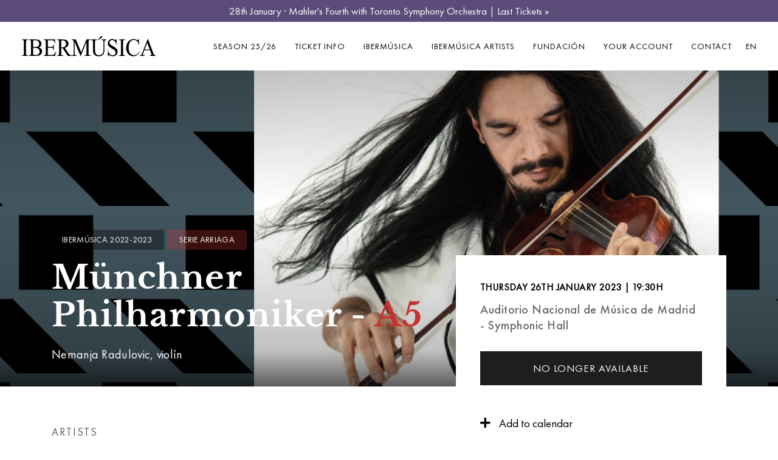

--- FILE ---
content_type: text/html; charset=UTF-8
request_url: https://www.ibermusica.es/en/concert/178/munchner-philharmoniker
body_size: 8718
content:
<!DOCTYPE html>
<!--[if IE 9]>
<html class="ie ie9" lang="en">
<![endif]-->
<html lang="en">
    <head>
        <meta name="viewport" content="width=device-width, initial-scale=1" />
        <meta http-equiv="content-type" content="text/html; charset=utf-8" />
        <meta charset="utf-8">
        
        <meta http-equiv="X-UA-Compatible" content="IE=edge">
        <title>Münchner Philharmoniker | Ibermúsica</title><meta name="description" content="View calendar of Ibermúsica's concerts and events. Learn more about upcoming performances and get tickets!"/><meta name="twitter:card" content="summary_large_image"/><meta name="twitter:image" content="https://www.ibermusica.es/image/get/600/-/2f8eba0d84e31618554a7c2e6817c316-jpg/a5_900x600_px.jpg"/><meta name="twitter:site" content="@ibermusica_es"/><meta name="twitter:title" content="Münchner Philharmoniker"/><meta name="twitter:description" content="View calendar of Ibermúsica's concerts and events. Learn more about upcoming performances and get tickets!"/><meta property="og:site_name" content="Ibermúsica"/><meta property="og:url" content="https://www.ibermusica.es/en/concert/178/munchner-philharmoniker"/><meta property="og:type" content="article"/><meta property="og:title" content="Münchner Philharmoniker"/><meta property="og:image" content="https://www.ibermusica.es/image/get/600/-/2f8eba0d84e31618554a7c2e6817c316-jpg/a5_900x600_px.jpg"/><meta property="og:description" content="View calendar of Ibermúsica's concerts and events. Learn more about upcoming performances and get tickets!"/>        <link rel="icon" type="image/png" href="https://www.ibermusica.es/assets/img/favicon.ico?_=1736869096">
        <link rel="stylesheet" type="text/css" media="all" href="https://www.ibermusica.es/assets/compressed/css_cfc8527c3aa77c4ce0dd34bfc200ba5e.css?_=1736869096" />
<link rel="alternate" hreflang="es" href="https://www.ibermusica.es/es/concierto/178/munchner-philharmoniker">
<link rel="alternate" hreflang="en" href="https://www.ibermusica.es/en/concert/178/munchner-philharmoniker">
        <link rel="canonical" href="https://www.ibermusica.es/en/concert/178/munchner-philharmoniker"/>
        <link rel="shortcut icon" href="https://www.ibermusica.es/assets/img/favicon.ico?_=1736869096">
        
        <link rel="apple-touch-icon" sizes="57x57" href="https://www.ibermusica.es/assets/img/apple-icon-57x57.png?_=1736869096">
        <link rel="apple-touch-icon" sizes="60x60" href="https://www.ibermusica.es/assets/img/apple-icon-60x60.png?_=1736869096">
        <link rel="apple-touch-icon" sizes="72x72" href="https://www.ibermusica.es/assets/img/apple-icon-72x72.png?_=1736869096">
        <link rel="apple-touch-icon" sizes="76x76" href="https://www.ibermusica.es/assets/img/apple-icon-76x76.png?_=1736869096">
        <link rel="apple-touch-icon" sizes="114x114" href="https://www.ibermusica.es/assets/img/apple-icon-114x114.png?_=1736869096">
        <link rel="apple-touch-icon" sizes="120x120" href="https://www.ibermusica.es/assets/img/apple-icon-120x120.png?_=1736869096">
        <link rel="apple-touch-icon" sizes="144x144" href="https://www.ibermusica.es/assets/img/apple-icon-144x144.png?_=1736869096">
        <link rel="apple-touch-icon" sizes="152x152" href="https://www.ibermusica.es/assets/img/apple-icon-152x152.png?_=1736869096">
        <link rel="apple-touch-icon" sizes="180x180" href="https://www.ibermusica.es/assets/img/apple-icon-180x180.png?_=1736869096">
        <link rel="icon" type="image/png" sizes="192x192"  href="https://www.ibermusica.es/assets/img/android-icon-192x192.png?_=1736869096">
        <link rel="icon" type="image/png" sizes="32x32" href="https://www.ibermusica.es/assets/img/favicon-32x32.png?_=1736869096">
        <link rel="icon" type="image/png" sizes="96x96" href="https://www.ibermusica.es/assets/img/favicon-96x96.png?_=1736869096">
        <link rel="icon" type="image/png" sizes="16x16" href="https://www.ibermusica.es/assets/img/favicon-16x16.png?_=1736869096">
        <link rel="manifest" href="https://www.ibermusica.es/assets/img/manifest.json?_=1736869096">
        <meta name="msapplication-TileColor" content="#ffffff">
        <meta name="msapplication-TileImage" content="https://www.ibermusica.es/assets/img/ms-icon-144x144.png?_=1736869096">
        <meta name="theme-color" content="#ffffff">
        
        <!-- Google Tag Manager -->
<script>(function(w,d,s,l,i){w[l]=w[l]||[];w[l].push({'gtm.start':
new Date().getTime(),event:'gtm.js'});var f=d.getElementsByTagName(s)[0],
j=d.createElement(s),dl=l!='dataLayer'?'&l='+l:'';j.async=true;j.src=
'https://www.googletagmanager.com/gtm.js?id='+i+dl;f.parentNode.insertBefore(j,f);
})(window,document,'script','dataLayer','GTM-T8DW6F');</script>
<!-- End Google Tag Manager -->

<meta name="facebook-domain-verification" content="d2agbzqh326cjwt6yosb6fqts58m8c" />

<style type="text/css">


.bloque li, p, .bloque .table td, .bloque .table th {
font-size:19px;
line-height:26px;
}

#page-title > div > div.page-title > h1 {
font-size: 60px;
line-height: 52px; 
}

.concert-descripcion mt-3 { 
background-color: #f2f2f2;
padding: 10px 30px;
}

h5 strong {
font-family: "Libre Baskerville";
}


#slide-60 .slide-captions h1,
#slide-60 .slide-captions h3,
#slide-60 .strong {
color: #111111 !important;
text-shadow: 3px 2px 1px #fefefe ;
}

.bloque h2 {
line-height:42px;
}

.bloque .text-content h3, .bloque .text-content h2  {
margin: 2.5rem 0 1rem;
}

.bloque .text-content p {
margin: 1rem 0 1rem;
}

.bloque .text-content .embed-responsive {
margin: 2.2rem 0;
}

.post-item-wrap {
box-shadow: 0 2px 3px 0 rgba(102,102,100,0.30);
transition: box-shadow 200ms ease-out;
}

.post-item-wrap:hover {
box-shadow: 0 4px 9px rgba(102,102,100,0.30);
}

#concert-193 h2 {
font-size: 32px;
line-height: 32px;
}

#btn-compra-fixed {
background-color: #b4198f !important;
}

.btn:hover {
border-color: #000 !important;
}


/* puntuales */

#bloque-252 > div > div > div.col-lg-8 > h2,
#bloque-258 > div > div > div.col-lg-8 > h2 {
font-size: 65px;
line-height: 65px;
}

/* Ajustes temporada 25-26*/

.bloque.cta p,
.bloque.cta h2,
#bloque-0 > btn-simple-link {
color: #222 !important;
}


.bloque .btn.btn-simple-link {
color: #222 !important;
}

/* logos peu incrementats temp */

.logos-colaboraciones-f img {
max-width: 350px !important;}


</style>        
    </head>
    <body class="programacio concert-card  alert-actived">
        
        <!-- Google Tag Manager (noscript) -->
<noscript><iframe src="https://www.googletagmanager.com/ns.html?id=GTM-T8DW6F"
height="0" width="0" style="display:none;visibility:hidden"></iframe></noscript>
<!-- End Google Tag Manager (noscript) -->        
        <div class="body-inner">
            
            
            <div id="alert-notice" style="background-color: #5c4c79">
                <div class="container text-center">
                    <p style="color: #ffffff"><a href="/en/concert/283/toronto-symphony-orchestra" style="color:#fff;">28th January · Mahler's Fourth with Toronto Symphony Orchestra | Last Tickets »</a></p>
                </div>
            </div>

                        
            <header id="header" data-transparent="false" data-fullwidth="true" class="">
                
                <div class="header-inner">
                    
                    <div class="container">
                        <!--Logo-->
                        <div id="logo">
                            <a href="https://www.ibermusica.es/" class="logo" data-src-dark="https://www.ibermusica.es/assets/img/logo.svg?_=1736869096">
                                <img src="https://www.ibermusica.es/assets/img/logo.svg?_=1736869096" alt="Ibermúsica">
                            </a>
                        </div>

                        <div id="mainMenu-trigger">
                            <button class="lines-button x"> <span class="lines"></span> </button>
                        </div>

                        <div id="mainMenu">
                            <div class="container">
                                <nav>
                                    <ul>
                                        
                                    <li class="dropdown url "><a href="https://www.ibermusica.es/en/programming/20/0/1" class="">Season 25/26</a><ul class="dropdown-menu"><li class="url"><a href="https://www.ibermusica.es/en/programme" target="_self">All Concerts</a></li><li class="url"><a href="https://www.ibermusica.es/en/programme/20/1/0" target="_self">Arriaga Series</a></li><li class="url"><a href="https://www.ibermusica.es/es/programme/20/2/0" target="_self">Barbieri Series</a></li><li class="url"><a href="https://www.ibermusica.es/en/programme/20/7/0" target="_self">Km0 Series</a></li><li class="url"><a href="https://www.ibermusica.es/en/concert/302/martin-garcia-garcia" target="_self">Gala Concert</a></li></ul></li><li class="dropdown url "><a href="https://www.ibermusica.es/en/packs" class="">Ticket info</a><ul class="dropdown-menu"><li class="url"><a href="https://www.ibermusica.es/en/9/tickets" target="_self">Tickets</a></li><li class="url"><a href="https://www.ibermusica.es/en/10/subscriptions" target="_self">Subscription Packages</a></li><li class="url"><a href="https://www.ibermusica.es/en/12/tarjeta-regalo" target="_self">Gift Cards</a></li><li class="url"><a href="https://www.ibermusica.es/en/60/tarjeta-regalo" target="_self">Suscripción Joven</a></li></ul></li><li class="dropdown page "><a href="https://www.ibermusica.es/en/21/about-ibermusica" class="">Ibermúsica</a><ul class="dropdown-menu"><li class="page"><a href="https://www.ibermusica.es/en/21/about-ibermusica" target="_self">About Ibermúsica</a></li><li class="page"><a href="https://www.ibermusica.es/en/24/our-team" target="_self">Our Team</a></li><li class="page"><a href="https://www.ibermusica.es/en/23/sponsorships" target="_self">Sponsors</a></li><li class="page"><a href="https://www.ibermusica.es/en/5/news-updates" target="_self">News & Updates</a></li><li class="page"><a href="https://www.ibermusica.es/en/historico" target="_self">Ibermúsica Archive</a></li></ul></li><li class="url"><a href="http://www.ibermusica-artists.es/en" target="_blank">Ibermúsica Artists</a></li><li class="dropdown page "><a href="https://www.ibermusica.es/en/48/fundacion-ibermusica" class="">Fundación</a><ul class="dropdown-menu"><li class="page"><a href="https://www.ibermusica.es/en/48/fundacion-ibermusica" target="_self">About Fundación Ibermúsica</a></li><li class="page"><a href="https://www.ibermusica.es/en/50/actividades-fundacion-ibermusica-en" target="_self"></a></li><li class="page"><a href="https://www.ibermusica.es/en/58/colabora-fundacion-ibermusica" target="_self"></a></li></ul></li><li class="url"><a href="https://ibermusica.koobin.events/?action=PU_ident_unica&idioma=EN" target="_self">Your account</a></li><li class="contact"><a href="https://www.ibermusica.es/en/contact" target="_self">Contact</a></li><li class="lang dropdown"><a href="#">EN</a><ul class="dropdown-menu"><li><a href="https://www.ibermusica.es/es/concierto/178/munchner-philharmoniker">ES</a></li></ul></li>                                        
                                    </ul>
                                </nav>
                            </div>
                        </div>
                    </div>
                </div>
            </header>
            
            <div id="concert-178" class="concert" itemscope="" itemtype="http://schema.org/MusicEvent">
    
    <meta itemprop="url" content="https://www.ibermusica.es/en/concert/178/munchner-philharmoniker">
    <meta itemprop="eventAttendanceMode" content="OfflineEventAttendanceMode">
    <meta itemprop="eventStatus" content="EventScheduled">
    <meta itemprop="image" content="https://www.ibermusica.es/image/get/-/-/4b4df169b8e7ad3da16aaa100db17778-jpg/a5_1920x700_px.jpg">
    <meta itemprop="organizer" content="Ibermúsica">
    <meta itemprop="name" content="Münchner Philharmoniker">

<div id="slider" class="inspiro-slider slider-fullscreen arrows-large" data-height="600" data-height-xs="530"><!--arrows-creative dots-creative-->
    <!-- Slide 1 -->
    <div class="slide loaded-big" data-parallax-image="https://www.ibermusica.es/image/get/-/-/4b4df169b8e7ad3da16aaa100db17778-jpg/a5_1920x700_px.jpg" data-image-sm='https://www.ibermusica.es/image/get/991/-/890216d6936d7f20248788e9bb5ee0c4-jpg/a5_520x700_px.jpg'>
        <div class="container">
            <div class="slide-captions text-light">
                <!-- Captions -->

                <div class="row">

                    <div class="col-lg-7 col-md-6">

                        <!--d-none d-md-block-->
                        <div class="header-tags ">
                            <a href="https://www.ibermusica.es/en/programme/17" class="head-tag temporada-bg">
                                    Ibermúsica 2022-2023</a>
                                                        <a href="https://www.ibermusica.es/en/programme/17/1" class="head-tag " style="background-color: #c632324D">
                                    Serie Arriaga</a>
                                                    </div>

                        <h1 >Münchner Philharmoniker - <span class='ref color-c63232' style='color:#c63232 !important'>A5</span></h1>

                        <h2 >Nemanja Radulovic, violín</h2>

                    </div>

                </div>

                <!-- end: Captions -->
            </div>
            
                        
        </div>

    </div>
    <!-- end: Slide 1 -->
</div>
    
<div id="concert-content">

    <div class="container">

        <div class="row">

            <div class="col-md-6 col-lg-5 order-md-2">

                
                <div class="concert-detall sobrepuesto">

                    <!--itemprop="startDate" content="2020-03-17T20:00:00"-->
                    <div class="date" >
                        <p itemprop="startDate" content="2023-01-26T19:30:00">Thursday 26th January 2023  | 19:30h</p>
                    </div>

                    <div itemprop="location" itemscope itemtype="http://schema.org/Place" class="location">
                        <h6 itemprop="name">
                            Auditorio Nacional de Música de Madrid - Symphonic Hall                            <meta itemprop="address" content="Auditorio Nacional de Música de Madrid - Symphonic Hall"/>
                        </h6>

                    </div>

                    <div class="meta-details">
                        <p>
                                                    </p>
                    </div>


                    <div class="accions">
                        
                        
                                                <div id="btn-compra-container" class="d-none d-md-block">
                            <a id="btn-compra" href="javascript:;" target="_self" rel="nofollow" class="btn btn-block btn-compra">No longer available</a>
                        </div>
                                                
                                                        
                    </div>


                    <div class="social">
                        <p><a id="add2cal" class="add-calendar" href="javascript:;"><i class="fas fa-plus"></i>&nbsp;Add to calendar</a></p>
                    </div>
                    <br>
<!--                    <div class="social">-->
<!--                        <span class="share-label">--><!--</span>-->
<!--                        <div class="addthis_sharing_toolbox_aoom"></div>-->
<!--                    </div>-->

                </div>
                
                <div class="concert-detall-under d-none d-md-block">

                                        <div class="btn-detall">
                        <a href="https://open.spotify.com/playlist/40ktiHs4yjf4zfVw9Uni01?si=53aeb17ff7e54525" rel="nofollow" target="_blank"><i class="fab fa-spotify fa-2x"></i><span>Listen to this program's playlist on Spotify</span></a>
                    </div>
                    
                                        <div class="btn-detall">
                        <a download="A05_PROG_MANO_int_JUEVES_26_01_2023.pdf" href="https://www.ibermusica.es/image/get/-/-/eea586ded09e0936d887c2feed7cc2ad-pdf/a05_prog_mano_int_jueves_26_01_2023.pdf"><i class="fas fa-download fa-2x"></i><span>Download concert programme  (12 MB)</span></a>
                    </div>
                    
                </div>

                
            </div> 


            <div class="col-md-6 col-lg-7 order-md-1 concert-descripcion">

                
                
                                <div class="concert-interpets">

                    <h3>Artists</h3>

                    <div class="table-responsive">
                        <table class="table">
                            <tbody>
                                                                <tr itemscope itemprop="performer" itemtype="http://schema.org/MusicGroup">
                                    <td title="Münchner Philharmoniker"><strong itemprop="name">Münchner Philharmoniker</strong></td>
                                    <td></td>
                                </tr>
                                                                <tr itemscope itemprop="performer" itemtype="http://schema.org/MusicGroup">
                                    <td title="Nemanja Radulovic"><strong itemprop="name">Nemanja Radulovic</strong></td>
                                    <td>violin</td>
                                </tr>
                                                                <tr itemscope itemprop="performer" itemtype="http://schema.org/MusicGroup">
                                    <td title="Krzysztof Urbański"><strong itemprop="name">Krzysztof Urbański</strong></td>
                                    <td>conductor</td>
                                </tr>
                                                            </tbody>
                        </table>

                    </div>

                </div>
                
            </div>
        </div>
    </div>

        <div class="bloque video-portfolio">

        <div class="container">
            
            <div class="row">
            <div class="col-12 col-md-10 offset-md-1">

            <div data-margin="0" class="grid-layout portfolio-1-columns ">

                <div class="portfolio-item" >
                    
                    <div class="portfolio-item-wrap video">
                        
                        <div class="portfolio-slider video-listener-fancy">
                            <div class="carousel " data-items="1" data-loop="true" data-dots="false" data-arrows="false" data-autoplay="true" >
                                <div class="flickity-viewport" >
                                    <div class="flickity-slider" >
                                        <div class="polo-carousel-item"  aria-hidden="true">
                                                                                        <img src="https://img.youtube.com/vi/nNuHVKNWYSE/maxresdefault.jpg" alt="Münchner Philharmoniker">
                                        </div>
                                    </div>
                                </div>
                            </div>
                        </div>
                        <div class="portfolio-description video-listener-fancy">
                            <a title="Münchner Philharmoniker" data-lightbox="iframe" href="https://www.youtube.com/watch?v=nNuHVKNWYSE"><i class="icon-play fas fa-play"></i></a>
                        </div>
                            
                    </div>
                </div>

            </div>
                
            </div>
            </div>
        </div>

    </div>
    
        <div class="bloque">
        <div class="container-fluid">
            <div class="carousel" data-items="2" data-item="portfolio-item" data-dots="true" data-lightbox="gallery">
                
                                <div class="portfolio-item">
                    <a title="" data-lightbox="gallery-image" href="https://www.ibermusica.es/image/get/-/-/1052d622c8d4d9cd08dc306991a0edc0-jpg/radulovic_baika_2018_09_finish_12_ret_07.jpg">
                        <img src="https://www.ibermusica.es/image/get/720/404/1052d622c8d4d9cd08dc306991a0edc0-jpg/radulovic_baika_2018_09_finish_12_ret_07.jpg" alt="">
                    </a>
                </div>
                                <div class="portfolio-item">
                    <a title="" data-lightbox="gallery-image" href="https://www.ibermusica.es/image/get/-/-/8d874d0cd840b61eddcd043eb670e2a5-jpg/urbanski_krzystof01_fotode_marcoborggreve.jpg">
                        <img src="https://www.ibermusica.es/image/get/720/404/8d874d0cd840b61eddcd043eb670e2a5-jpg/urbanski_krzystof01_fotode_marcoborggreve.jpg" alt="">
                    </a>
                </div>
                                <div class="portfolio-item">
                    <a title="" data-lightbox="gallery-image" href="https://www.ibermusica.es/image/get/-/-/08045d9ee447c0ce5938bfb816065f4e-jpg/1.jpg">
                        <img src="https://www.ibermusica.es/image/get/720/404/08045d9ee447c0ce5938bfb816065f4e-jpg/1.jpg" alt="">
                    </a>
                </div>
                                <div class="portfolio-item">
                    <a title="" data-lightbox="gallery-image" href="https://www.ibermusica.es/image/get/-/-/169790eb6fa43afb48086c2731410b35-jpg/urbanski_krzystof04_fotode_lenaknutli.jpg">
                        <img src="https://www.ibermusica.es/image/get/720/404/169790eb6fa43afb48086c2731410b35-jpg/urbanski_krzystof04_fotode_lenaknutli.jpg" alt="">
                    </a>
                </div>
                                <div class="portfolio-item item-video-own">
                    <a title="" class="mfp-iframe" data-lightbox="gallery-image" href="https://www.youtube.com/watch?v=5GkKfjXrN0Q">
                        <i class="icon-play fas fa-play"></i>
                        <img src="https://img.youtube.com/vi/5GkKfjXrN0Q/maxresdefault.jpg" alt="">
                    </a>
                </div>
                                    </div>
        </div>
    </div>
    
    <div class="bloque d-block d-md-none">

        <div class="container">

            <div class="row">

                <div class="col-md-6">
                    
                    
                    <div class="concert-detall-under">
                        
                                                <div class="btn-detall">
                            <a href="https://open.spotify.com/playlist/40ktiHs4yjf4zfVw9Uni01?si=53aeb17ff7e54525" rel="nofollow" target="_blank"><i class="fab fa-spotify fa-2x"></i><span>Listen to this program's playlist on Spotify</span></a>
                        </div>
                        
                                                <div class="btn-detall">
                            <a download="A05_PROG_MANO_int_JUEVES_26_01_2023.pdf" href="https://www.ibermusica.es/image/get/-/-/eea586ded09e0936d887c2feed7cc2ad-pdf/a05_prog_mano_int_jueves_26_01_2023.pdf"><i class="fas fa-download fa-2x"></i><span>Download concert programme  (12 MB)</span></a>
                        </div>
                                                
                    </div>
                    
                    
                </div>
                
                
            </div>
        </div>
    </div>

        <div class="bloque faq">

        <div class="container">

            <h3>Information about the concert</h3>

            <div class="accordion accordion-simple">
                                <div class="ac-item">
                    <h5 class="ac-title">Condiciones, devoluciones y cambios</h5>
                    <div class="ac-content">
                        <ul>
<li>Los precios de las entradas ya incorporan el IVA del 10%, pero no incluyen los gastos de gesti&oacute;n, que se aplicar&aacute;n en el momento de realizar el pago.</li>
<li>Iberm&uacute;sica se reserva el derecho de modificar el programa si alg&uacute;n hecho ajeno a su voluntad lo hace imprescindible. Si un artista se viera imposibilitado para ofrecer su concierto en la fecha prevista, Iberm&uacute;sica buscar&aacute; una sustituci&oacute;n de calidad. Si esto no fuera posible, se fijar&aacute; una fecha alternativa o, en &uacute;ltimo t&eacute;rmino, se cancelar&aacute; el concierto.</li>
<li>La cancelaci&oacute;n de un concierto ser&aacute; la &uacute;nica causa admisible para la devoluci&oacute;n del importe de las localidades. Para otros supuestos, Iberm&uacute;sica no devolver&aacute; el importe de las entradas.</li>
<li>Los conciertos comienzan a las 19:30 h. Una vez empezado el concierto, no se permitir&aacute; el acceso a la sala.</li>
</ul>                    </div>
                </div>
                
            </div>
        </div>
    </div>
    

    <!--    <div class="bloque bloque-footer patrocinadores">

        <div class="container">
            <h2>Supported by:</h2>
        </div>

        <div class="container-fluid">

            <div class="carousel dots-grey" data-items="7" data-margin="100" data-dots="false" data-arrows="false">
                                <div>
                    <a rel='nofollow' target='_blank' href='https://www.idealista.com'>                    <img alt="Idealista" src="https://www.ibermusica.es/image/get/-/-/cdd7cf6655e88a2c735a0f891a261e6e-png/idealista.png">
                    </a>                </div>
                                <div>
                    <a rel='nofollow' target='_blank' href='http://www.elpais.com'>                    <img alt="El País" src="https://www.ibermusica.es/image/get/-/-/0aa0be78fc18030ae96d95197cf511cf-jpg/elpais.jpg">
                    </a>                </div>
                                <div>
                                        <img alt="" src="https://www.ibermusica.es/image/get/-/-/b53e68747b0dd9fd299181d6c885f298-jpg/130_ondacero.jpg">
                                    </div>
                                <div>
                                        <img alt="" src="https://www.ibermusica.es/image/get/-/-/a66027e57095f1c3ec22328c9443320f-jpg/trito.jpg">
                                    </div>
                            </div>

        </div>

    </div>-->
    
</div>



    <div class="bloque bloque-footer patrocinadores foo-patrocinadores foo-patrocinadores-principales">

        <div class="container">
            <h2>Main sponsor:</h2>
        </div>

        <div class="container-fluid">

            <div class="carousel dots-grey" data-items="7" data-margin="100" data-dots="false" data-arrows="false">
                                <div>
                    <a rel='nofollow' target='_blank' href='https://www.fundacionmutua.es/'>                    <img alt="Fundación Mutua Madrileña" src="https://www.ibermusica.es/image/get/-/-/827396dd29214c10947bfa767846d87e-jpg/logo_vector_fundacion_mutua_madrilena.jpg">
                    </a>                </div>
                            </div>

        </div>

    </div>
    <div class="bloque bloque-footer patrocinadores foo-patrocinadores">
 
        <div class="container">
            <h2>Supported by:</h2>
        </div>

        <div class="container-fluid">

            <div class="carousel dots-grey" data-items="7" data-margin="100" data-dots="false" data-arrows="false">
                                <div>
                    <a rel='nofollow' target='_blank' href='https://www.idealista.com'>                    <img alt="Idealista" src="https://www.ibermusica.es/image/get/-/-/cdd7cf6655e88a2c735a0f891a261e6e-png/idealista.png">
                    </a>                </div>
                                <div>
                    <a rel='nofollow' target='_blank' href='http://www.elpais.com'>                    <img alt="El País" src="https://www.ibermusica.es/image/get/-/-/0aa0be78fc18030ae96d95197cf511cf-jpg/elpais.jpg">
                    </a>                </div>
                                <div>
                                        <img alt="" src="https://www.ibermusica.es/image/get/-/-/b53e68747b0dd9fd299181d6c885f298-jpg/130_ondacero.jpg">
                                    </div>
                                <div>
                                        <img alt="" src="https://www.ibermusica.es/image/get/-/-/a66027e57095f1c3ec22328c9443320f-jpg/trito.jpg">
                                    </div>
                            </div>

        </div>

    </div>
<div id="bloque-0" class="bloque cta has-text pb-0 pt-0">
    <section class="" data-parallax-image='https://www.ibermusica.es/image/get/-/-/3d171579b456ed8a4605ab7d74c43da6-jpg/fondo_web_temporada_web_optimized.jpg' data-image-sm='https://www.ibermusica.es/image/get/991/-/3d171579b456ed8a4605ab7d74c43da6-jpg/fondo_web_temporada_web_optimized.jpg'>
        <div class="container">
            <div class="row">
                <div class="col-md-7">

                    <h2>Subscribe to Ibermúsica 25/26</h2>                    <div><p><span>Enjoy exclusive benefits and discounts for subscribers.<br /></span><span>Preferred seating. Flexible payment. Free cancellation.</span></p></div>
                                        <div class="">
                        <a href="https://www.ibermusica.es/en/packs" target="_self" class="btn btn-simple-link"><span>Season Subscriptions Available</span><i class="fa fa-arrow-right"></i></a>
                    </div>
                    
                </div>
            </div>
        </div>
    </section>
</div><div id="bloque-0" class="bloque newsletter rrss bg-grey ">

    <div class="container">

        <div class="row">

            <div class="col-lg-8 col-md-6">

                <iframe data-w-type="embedded" frameborder="0" scrolling="no" marginheight="0" marginwidth="0" src="https://xkpti.mjt.lu/wgt/xkpti/zuv/form?c=03e9b057" width="100%"></iframe>                
            </div>
            <div class="col-lg-4 col-md-6">

                <div class="row second-row">

                    <!--<div class="col-sm-6 offset-sm-3 col-8 offset-2">-->
                    <div class="col-6">

                        <div class="call-us-abonament text-center">
                            
                                                        <div class="phone"><a href="tel:+34914260397"><i class="icon-phone1"></i>&nbsp;+34 91 426 03 97</a></div>
                                                                
                            <span>Ticket information<span><br />Mon. to Thu. from 10h to 18h. <br>Fri. from 10h to 14h                            
                        </div>
                    </div>

                    <div class="col-6 xxss-container text-center">

                        <h3>Follow us</h3>

                        <div class="align-center">
                            
                                                        <a class="btn " target="_blank" rel="nofollow" href="https://www.instagram.com/ibermusica"  >
                                <i class="fab fa-instagram"></i>
                            </a>
                                                        <a class="btn b" target="_blank" rel="nofollow" href="https://www.facebook.com/ibermusica">
                                <i class="fab fa-facebook-f"></i>
                            </a>
                                                        <a class="btn " target="_blank" rel="nofollow" href="https://twitter.com/ibermusica_es" >
                                <svg xmlns="http://www.w3.org/2000/svg" viewBox="0 0 512 512"><!--!Font Awesome Free 6.7.2 by @fontawesome - https://fontawesome.com License - https://fontawesome.com/license/free Copyright 2025 Fonticons, Inc.--><path fill="#ffffff" d="M389.2 48h70.6L305.6 224.2 487 464H345L233.7 318.6 106.5 464H35.8L200.7 275.5 26.8 48H172.4L272.9 180.9 389.2 48zM364.4 421.8h39.1L151.1 88h-42L364.4 421.8z"/></svg>
                            </a>
                                                        <a class="btn " target="_blank" rel="nofollow" href="https://www.youtube.com/user/Ibermusica" >
                                <i class="fab fa-youtube"></i>
                            </a>
                            
                        </div>

                    </div>

                </div>

            </div>
        </div>

    </div>

</div>
            <footer id="footer">
                <div class="footer-content">
                    <div class="container">

                        <div class="row menu-items">
                            <div class="col-lg-12">

                                <div class="row">
                                    
                                                                        
                                    <div class="col-lg-3 col-sm-6">
                                        <div class="widget">
                                                                                        <h4 class="widget-title">TICKETS & INFO</h4>
                                                                                        
                                            <ul class="list">     
                                                                                                <li><a target="" href="https://ibermusica.koobin.events/?action=PU_ident_unica&idioma=EN">Your account</a></li>
                                                                                                <li><a target="" href="https://www.ibermusica.es/en/10/subscriptions">Season Tickets</a></li>
                                                                                                <li><a target="" href="https://www.ibermusica.es/en/9/tickets">Box Office Info</a></li>
                                                                                                <li><a target="" href="https://www.ibermusica.es/en/programme/19/1/0">Serie Arriaga 24/25</a></li>
                                                                                                <li><a target="" href="https://www.ibermusica.es/en/programme/19/2/0">Serie Barbieri 24/25</a></li>
                                                                                                <li><a target="" href="https://www.ibermusica.es/en/3/faq">F.A.Q.s</a></li>
                                                                                            </ul>
                                        </div>  
                                    </div>
                                    
                                                                        
                                    <div class="col-lg-3 col-sm-6">
                                        <div class="widget">
                                                                                        <h4 class="widget-title">CONCERTS</h4>
                                                                                        
                                            <ul class="list">     
                                                                                                <li><a target="" href="https://www.ibermusica.es/es/programacion">Classical Music Concerts in Madrid</a></li>
                                                                                                <li><a target="" href="https://www.ibermusica.es/en/22/concerts-auditorio-nacional-madrid">Concerts at the Auditorio Nacional de Música</a></li>
                                                                                                <li><a target="" href="https://www.ibermusica.es/en/33/events-piano-concerts-madrid">Piano Concerts Madrid</a></li>
                                                                                                <li><a target="" href="https://www.ibermusica.es/en/36/events-violin-concerts-madrid">Violin Concerts Madrid</a></li>
                                                                                                <li><a target="" href="https://www.ibermusica.es/en/41/events-cello-concerts-madrid">Cello Concerts Madrid</a></li>
                                                                                                <li><a target="" href="https://www.ibermusica.es/en/37/past-seasons">Seasons Archive</a></li>
                                                                                                <li><a target="" href="https://www.ibermusica.es/en/history">Ibermusica Concert Archive</a></li>
                                                                                            </ul>
                                        </div>  
                                    </div>
                                    
                                                                        
                                    <div class="col-lg-3 col-sm-6">
                                        <div class="widget">
                                                                                        <h4 class="widget-title">ABOUT IBERMÚSICA</h4>
                                                                                        
                                            <ul class="list">     
                                                                                                <li><a target="" href="https://www.ibermusica.es/en/21/about-ibermusica">About us</a></li>
                                                                                                <li><a target="" href="https://www.ibermusica.es/en/24/our-team"></a></li>
                                                                                                <li><a target="" href="https://www.ibermusica.es/en/23/sponsorships">Sponsors and Supporters</a></li>
                                                                                                <li><a target="" href="https://www.ibermusica.es/en/48/fundacion-ibermusica">Fundación Ibermúsica</a></li>
                                                                                                <li><a target="" href="https://www.ibermusica.es/en/38/press">Press</a></li>
                                                                                                <li><a target="" href="https://www.ibermusica.es/en/contact">Contact</a></li>
                                                                                            </ul>
                                        </div>  
                                    </div>
                                    
                                    
                                    <div class="col-lg-3 col-sm-6">
                                        <img id="logo-footer" class="img-fluid col-12 p-0" src="https://www.ibermusica.es/assets/img/IBERM 24-25 bolsa-F.svg?_=1736869096">
                                    </div>

                                    <div class="col-lg-12 logos-colaboraciones-f mt-4">
                                        <img class="img-fluid" src="https://www.ibermusica.es/assets/img/Logo_FundedbytheEU.png?_=1736869096" alt="Funded by the European Union"  title="Funded by the European Union"/>
                                        <img class="img-fluid" src="https://www.ibermusica.es/assets/img/INAEM-02-MONOCROMATICO-BLANCO.png?_=1736869096" alt="National Institute of Performing Arts and Music"  title="National Institute of Performing Arts and Music"/>
                                        <img class="img-fluid" src="https://www.ibermusica.es/assets/img/Logo PRTR dos_BLANCO2.png?_=1736869096" alt="Recovery, Transformation and Resilience Plan"  title="Recovery, Transformation and Resilience Plan"/>
                                    </div>
                                </div>
                            </div>


                        </div>
                    </div>
                </div>
                <div class="copyright-content">
                    <div class="container">
                        
                        <div class="pages d-block d-sm-none">
                            
                            <a href="https://www.ibermusica.es/en/62/terms-of-use">Terms of Use</a> | <a href="https://www.ibermusica.es/en/18/privacy-policy">Privacy policy</a> | <a href="https://www.ibermusica.es/en/16/cookies-policy">Cookies policy</a>                            
                        </div>
                        
                        <div class="copyright-text">Copyright © 2016-2026 Aijonmusic, S.A. All rights reserved                            <!--Copyright  &copy;  2020 Tritó S.L. Tots els drets reservats-->
                            <br/><a href="https://www.projectesainternet.com" target="_blank">Web design & digital marketing by Projectes a Internet</a>                            <!--<a href="https://www.projectesainternet.com" target="_blank"> Disseny i màrqueting web per Projectes a Internet</a>-->
                        </div>
                        <div class="pages d-none d-sm-block">
                            <a href="https://www.ibermusica.es/en/62/terms-of-use">Terms of Use</a> | <a href="https://www.ibermusica.es/en/18/privacy-policy">Privacy policy</a> | <a href="https://www.ibermusica.es/en/16/cookies-policy">Cookies policy</a>                        </div>
                    </div>
                </div>
            </footer>
            <!-- end: Footer -->
        </div>
        <!-- end: Body Inner -->
        
        

        <!-- Scroll top -->
        <a id="scrollTop"><i class="icon-chevron-up1"></i><i class="icon-chevron-up1"></i></a><!--Plugins-->
        
        <script type="text/javascript" src="https://app.mailjet.com/pas-nc-embedded-v1.js"></script>
<script type="text/javascript" src="https://www.ibermusica.es/assets/compressed/js_dd88c3c5befc568cb605672457dcaf58.js?_=1736869096"></script>

				<script type="text/javascript" >
				//<![CDATA[
				

        $('#add2cal').addcalevent({
            'data': {
                'title':'Münchner Philharmoniker',
                'desc':'', 
                'location': 'Auditorio Nacional de Música de Madrid - Symphonic Hall',
                'url': 'https://www.ibermusica.es/en/concert/178/munchner-philharmoniker',
                'time':{
                  'start':'2023-01-26 19:30:00',
                  'end':'2023-01-26 19:30:00',
                  'zone':'+01:00'
                },
            },
            'ics': 'https://www.ibermusica.es/conciertos/ics/178'
        });

            let closePopover = function(){
                $("#btn-abonaments").trigger("click");
            }
        
				//]]>
				</script>        
                
    </body>
</html>
